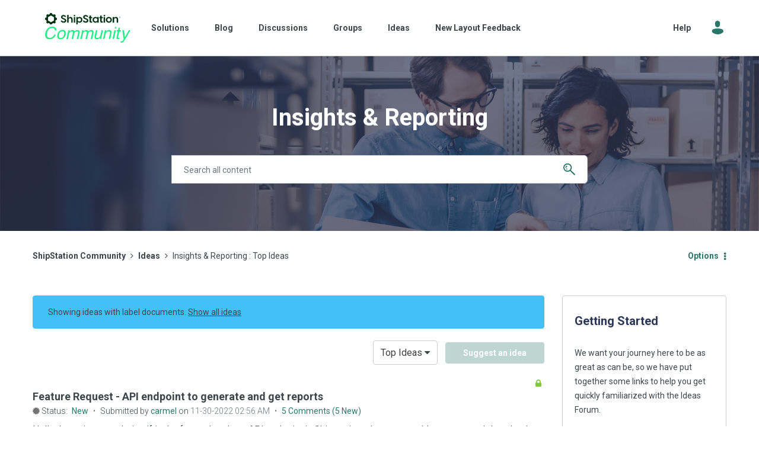

--- FILE ---
content_type: text/javascript;charset=UTF-8
request_url: https://community.shipstation.com/t5/scripts/71FF622C7C9501ECFF4479987CDBB49F/lia-scripts-body-min.js
body_size: 16637
content:

if(jQuery.isLithium!==true){jQuery=LITHIUM.jQuery;}
;(function($LITH){LITHIUM.InformationBox=function(params){var component=$LITH(params.componentSelector);var $doc=$LITH(document);if(params.faceLinkUrl){component.click(function(){window.location.href=params.faceLinkUrl;});}
if(params.closeLinkSelector){var closeLink=$LITH(params.closeLinkSelector);if(closeLink.exists()){closeLink.click(function(){component.remove();return false;});}}
if($doc.data('li-information-box-hide-init')===undefined){$doc.data('li-information-box-hide-init',true);$doc.on(params.updateFeedbackEvent,function(event){$LITH(params.feedbackSelector).hide();});}};})(LITHIUM.jQuery);
;(function($LITH){LITHIUM.AjaxFeedback=function(feedbackSelector,hideFeedbackEvent,persistSelector){if(LITHIUM.AjaxFeedback.init!==true){LITHIUM.AjaxFeedback.init=true;$LITH(document).on(hideFeedbackEvent,function(){$LITH(feedbackSelector).not(persistSelector).children().hide();});}}})(LITHIUM.jQuery);
;(function(window,document,$){var isInputSupported='placeholder'in document.createElement('input'),isTextareaSupported='placeholder'in document.createElement('textarea'),prototype=$.fn,valHooks=$.valHooks,hooks,placeholder;if(isInputSupported&&isTextareaSupported){placeholder=prototype.placeholder=function(){return this;};placeholder.input=placeholder.textarea=true;}else{placeholder=prototype.placeholder=function(){var $this=this;$this.filter((isInputSupported?'textarea':':input')+'[placeholder]').not('.placeholder').bind({'focus.placeholder':clearPlaceholder,'blur.placeholder':setPlaceholder}).data('placeholder-enabled',true).trigger('blur.placeholder');return $this;};placeholder.input=isInputSupported;placeholder.textarea=isTextareaSupported;hooks={'get':function(element){var $element=$(element);return $element.data('placeholder-enabled')&&$element.hasClass('placeholder')?'':element.value;},'set':function(element,value){var $element=$(element);if(!$element.data('placeholder-enabled')){return element.value=value;}
if(value==''){element.value=value;if(element!=document.activeElement){setPlaceholder.call(element);}}else if($element.hasClass('placeholder')){clearPlaceholder.call(element,true,value)||(element.value=value);}else{element.value=value;}
return $element;}};isInputSupported||(valHooks.input=hooks);isTextareaSupported||(valHooks.textarea=hooks);$(function(){$(document).delegate('form','submit.placeholder',function(){var $inputs=$('.placeholder',this).each(clearPlaceholder);setTimeout(function(){$inputs.each(setPlaceholder);},10);});});$(window).bind('beforeunload.placeholder',function(){$('.placeholder').each(function(){this.value='';});});}
function args(elem){var newAttrs={},rinlinejQuery=/^jQuery\d+$/;$.each(elem.attributes,function(i,attr){if(attr.specified&&!rinlinejQuery.test(attr.name)){newAttrs[attr.name]=attr.value;}});return newAttrs;}
function clearPlaceholder(event,value){var input=this,$input=$(input);if(input.value==$input.attr('placeholder')&&$input.hasClass('placeholder')){if($input.data('placeholder-password')){$input=$input.hide().next().show().attr('id',$input.removeAttr('id').data('placeholder-id'));if(event===true){return $input[0].value=value;}
$input.focus();}else{input.value='';$input.removeClass('placeholder');input==document.activeElement&&input.select();}}}
function setPlaceholder(){var $replacement,input=this,$input=$(input),$origInput=$input,id=this.id;if(input.value==''){if(input.type=='password'){if(!$input.data('placeholder-textinput')){try{$replacement=$input.clone().attr({'type':'text'});}catch(e){$replacement=$('<input>').attr($.extend(args(this),{'type':'text'}));}
$replacement.removeAttr('name').data({'placeholder-password':true,'placeholder-id':id}).bind('focus.placeholder',clearPlaceholder);$input.data({'placeholder-textinput':$replacement,'placeholder-id':id}).before($replacement);}
$input=$input.removeAttr('id').hide().prev().attr('id',id).show();}
$input.addClass('placeholder');$input[0].value=$input.attr('placeholder');}else{$input.removeClass('placeholder');}}}(this,document,jQuery));
;(function($){LITHIUM.Placeholder=function(){$("input, textarea").placeholder();};})(LITHIUM.jQuery);
;(function($){$.fn.extend({autocomplete:function(urlOrData,options){var isUrl=typeof urlOrData=="string";options=$.extend({},$.Autocompleter.defaults,{url:isUrl?urlOrData:null,data:isUrl?null:urlOrData,delay:isUrl?$.Autocompleter.defaults.delay:10},options);options.highlight=options.highlight||function(value){return value;};options.formatMatch=options.formatMatch||options.formatItem;return this.each(function(){new $.Autocompleter(this,options);});},autocompleteResult:function(handler){return this.bind("autocompleteResult",handler);},autocompleteReceiveData:function(handler){return this.bind("autocompleteReceiveData",handler);},autocompleteSearch:function(handler){return this.trigger("autocompleteSearch",[handler]);},autocompleteFlushCache:function(){return this.trigger("autocompleteFlushCache");},autcompleteSetOptions:function(options){return this.trigger("autcompleteSetOptions",[options]);},autocompleteRemove:function(){return this.trigger("autocompleteRemove");},autocompleteDisable:function(){return this.trigger("autocompleteDisable");},autocompleteEnable:function(){return this.trigger("autocompleteEnable");},autocompleteChange:function(){return this.trigger("autocompleteChange");},autocompleteClose:function(){return this.trigger("autocompleteClose");}});$.Autocompleter=function(input,options){var useWrapper=(typeof options.wrapperId!="undefined");var wrapper="";if(useWrapper){wrapper=$(input).parent().find('.'+options.wrapperContainerId);}
var KEY={UP:38,DOWN:40,DEL:46,TAB:9,RETURN:13,ESC:27,COMMA:188,PAGEUP:33,PAGEDOWN:34,BACKSPACE:8};var $input=$(input).attr("autocomplete","off").addClass(options.inputClass);var timeout;var previousValue="";var cache=$.Autocompleter.Cache(options);var hasFocus=0;var lastKeyPressCode;var config={mouseDownOnSelect:false,whichMouse:null};var select=$.Autocompleter.Select(options,input,selectCurrent,config);var enabled=!options.disabled;select.init();var blockSubmit;$.browser.opera&&$(input.form).bind("submit.autocomplete",function(){if(blockSubmit){blockSubmit=false;return false;}});$input.bind(($.browser.opera?"keypress":"keydown")+".autocomplete",function(event){hasFocus=1;lastKeyPressCode=event.keyCode;switch(event.keyCode){case KEY.UP:event.preventDefault();if(select.visible()){select.prev();}else{onChange(0,true);}
break;case KEY.DOWN:event.preventDefault();if(select.visible()){select.next();}else{onChange(0,true);}
break;case KEY.PAGEUP:event.preventDefault();if(select.visible()){select.pageUp();}else{onChange(0,true);}
break;case KEY.PAGEDOWN:event.preventDefault();if(select.visible()){select.pageDown();}else{onChange(0,true);}
break;case options.multiple&&$.trim(options.multipleSeparator)==","&&KEY.COMMA:case KEY.TAB:case KEY.RETURN:if(selectCurrent()){event.preventDefault();event.stopImmediatePropagation();blockSubmit=true;return false;}
break;case KEY.ESC:select.hide();if(useWrapper){wrapper.hide();}
break;default:clearTimeout(timeout);timeout=setTimeout(onChange,options.delay);break;}}).focus(function(event,internal){if(!options.triggerTextLength){hasFocus++;var fromInternal=internal?internal:false;if(select.useHeader()&&!fromInternal&&enabled===true){setTimeout(function(){if(hasFocus==1){if(useWrapper){wrapper.show();}
select.show();}},10);}}}).keyup(function(event,internal){if(options.triggerTextLength){var fromInternal=internal?internal:false;if(select.useHeader()&&!fromInternal&&enabled===true){setTimeout(function(){if($input.val().length>options.triggerTextLength){if(useWrapper){wrapper.show();}
select.show();}else{var textLength=$input.val().length;if(textLength==options.triggerTextLength){select.reset();if(useWrapper){wrapper.show();}
select.show();}else if(textLength>options.triggerTextLength){if(useWrapper){wrapper.show();}
select.show();}else{hideResults();}};},10);}}}).blur(function(){hasFocus=0;if(!config.mouseDownOnSelect){hideResults();}
if(config.whichMouse!==1){hideResults();}}).click(function(){if(hasFocus++>1&&!select.visible()){onChange(0,true);}}).bind("autocompleteSearch",function(){var fn=(arguments.length>1)?arguments[1]:null;function findValueCallback(q,data){var result;if(data&&data.length){for(var i=0;i<data.length;i++){if(data[i].result.toLowerCase()==q.toLowerCase()){result=data[i];break;}}}
if(typeof fn=="function"){fn(result)}else{$input.trigger("autocompleteResult",result&&[result.data,result.value])};}
$.each(trimWords($input.val()),function(i,value){request(value,findValueCallback,findValueCallback);});}).bind("autocompleteFlushCache",function(){cache.flush();select.reset();}).bind("autcompleteSetOptions",function(){$.extend(options,arguments[1]);if("data"in arguments[1])
cache.populate();}).bind("autocompleteRemove",function(){select.unbind();$input.unbind();$(input.form).unbind(".autocomplete");}).bind("autocompleteDisable",function(){enabled=false;}).bind("autocompleteEnable",function(){enabled=true;}).bind("autocompleteChange",function(){onChange(0,true);}).bind("autocompleteClose",function(){hideResultsNow(true);})
function selectCurrent(cursorAt){var selected=select.selected();if(!selected)
return false;var v=selected.result;previousValue=v;if(options.multiple){var words=trimWords($input.val());if(words.length>1){var seperator=options.multipleSeparator.length;var cursorAt=cursorAt||$(input).selection().start;var wordAt,progress=0;$.each(words,function(i,word){progress+=word.length+1;if(cursorAt<=progress){wordAt=i;return false;}
progress+=seperator;});words[wordAt]=v;v=words.join(options.multipleSeparator+" ");}
v+=options.multipleSeparator+" ";}
if(options.updateInputOnSelect!==false){$input.val(v);}
hideResultsNow();$input.trigger("autocompleteResult",[selected.data,selected.value]);return true;}
function onChange(crap,skipPrevCheck){if(lastKeyPressCode==KEY.DEL||enabled===false){select.hide();if(useWrapper){wrapper.hide();}
return;}
var currentValue=$input.val();if(!skipPrevCheck&&currentValue==previousValue)
return;var trimValue=$.trim(currentValue);var lastChar=currentValue.charAt(currentValue.length-1);if(lastChar!=" "){var modifyCurrentValue=$.trim(currentValue.replace(/[^\w\s]|_/g," ").replace(/\s+/g," "));var currentValueArr=modifyCurrentValue.split(" ");if(currentValueArr.length>1){var prefixString=currentValueArr[currentValueArr.length-1];if(prefixString.length<options.prefixTriggerTextLength){var charPos=currentValue.lastIndexOf(prefixString);currentValue=currentValue.substring(0,charPos);}}else{if(trimValue.length<options.prefixTriggerTextLength){currentValue=currentValue+" ";}}}
currentValue=currentValue.trimLeft();previousValue=currentValue;currentValue=lastWord(currentValue);if(currentValue.length>=options.minChars){startLoading();if(!options.matchCase){currentValue=currentValue.toLowerCase();}
request(currentValue,receiveData,hideResultsNow);}else{stopLoading();if(select.useHeader()){select.reset();}else{select.hide();if(useWrapper){wrapper.hide();}}}};function trimWords(value){if(!value)
return[""];if(!options.multiple)
return[$.trim(value)];return $.map(value.split(options.multipleSeparator),function(word){return $.trim(value).length?$.trim(word):null;});}
function lastWord(value){if(!options.multiple)
return value;var words=trimWords(value);if(words.length==1)
return words[0];var cursorAt=$(input).selection().start;if(cursorAt==value.length){words=trimWords(value)}else{words=trimWords(value.replace(value.substring(cursorAt),""));}
return words[words.length-1];}
function autoFill(q,sValue){if(options.autoFill&&(lastWord($input.val()).toLowerCase()==q.toLowerCase())&&lastKeyPressCode!=KEY.BACKSPACE){$input.val($input.val()+sValue.substring(lastWord(previousValue).length));$(input).selection(previousValue.length,previousValue.length+sValue.length);}};function hideResults(){clearTimeout(timeout);timeout=setTimeout(hideResultsNow,200);};function hideResultsNow(force){if($input.is(":focus")&&force!==true){clearTimeout(timeout);return;}
if($(document.activeElement).parents(".lia-autocomplete-container").hasClass("lia-autocomplete-container")){$(document.activeElement).blur(function(){hideResults();});return;}
var wasVisible=select.visible();select.hide();if(useWrapper){wrapper.hide();}
clearTimeout(timeout);stopLoading();if(options.mustMatch){$input.autocompleteSearch(function(result){if(!result){if(options.multiple){var words=trimWords($input.val()).slice(0,-1);$input.val(words.join(options.multipleSeparator)+(words.length?options.multipleSeparator:""));}
else{$input.val("");$input.trigger("autocompleteResult",null);}}});}};function receiveData(q,parsedDataAndXHR){var data=parsedDataAndXHR.parsedData;var jqXHR=parsedDataAndXHR.jqXHR;if(data&&data.length){select.display(data,q);stopLoading();autoFill(q,data[0].value);if(hasFocus){if(useWrapper){wrapper.show();}
select.show();}else{hideResultsNow();}}else if(options.emptyText!==false){select.emptyList();select.setEmptyText();}else{hideResultsNow();}
$input.trigger("autocompleteReceiveData",[data,jqXHR]);};function request(term,success,failure){if(!options.matchCase)
term=term.toLowerCase();var parsedDataAndXHR=cache.load(term);if(parsedDataAndXHR&&parsedDataAndXHR.parsedData&&parsedDataAndXHR.parsedData.length){success(term,parsedDataAndXHR);}else if((typeof options.url=="string")&&(options.url.length>0)){var extraParams={timestamp:+new Date()};$.each(options.extraParams,function(key,param){extraParams[key]=typeof param=="function"?param():param;});$.ajax({mode:"abort",port:"autocomplete"+input.name,dataType:options.dataType,url:options.url,data:$.extend({q:lastWord(term),limit:options.max},extraParams),beforeSend:function(data){$input.trigger("autocompleteSearchServer",data);},success:function(data,textStatus,jqXHR){var parsedData=options.parse&&options.parse(data)||parse(data);var parsedDataAndXHR={jqXHR:jqXHR,parsedData:parsedData}
cache.add(term,parsedDataAndXHR);success(term,parsedDataAndXHR);}});}else{select.emptyList();failure(term);}};function parse(data){var parsed=[];var rows=data.split("\n");for(var i=0;i<rows.length;i++){var row=$.trim(rows[i]);if(row){row=row.split("|");parsed[parsed.length]={data:row,value:row[0],result:options.formatResult&&options.formatResult(row,row[0])||row[0]};}}
return parsed;};function stopLoading(){$(input).removeClass(options.loadingClass);select.stopLoading();};function startLoading(){$(input).addClass(options.loadingClass);select.startLoading();}};$.Autocompleter.defaults={inputClass:"ac_input",resultsClass:"ac_results",hasResultsClass:"ac_has_results",emptyResultClass:"ac_empty_result",inputHasResultsClass:"ac_input__has_results",inputEmptyResultClass:"ac_input_empty_result",loadingClass:"ac_loading",activeClass:"ac_over",oddRowClass:"ac_odd",evenRowClass:"ac_event",headerClass:"ac_header",footerClass:"ac_footer",listWrapperClass:"ac_content",minChars:1,delay:400,matchCase:false,matchSubset:true,matchContains:false,cacheLength:10,max:1000,mustMatch:false,extraParams:{},selectFirst:true,formatItem:function(row){return row[0];},formatMatch:null,autoFill:false,width:0,multiple:false,multipleSeparator:", ",highlight:function(value,term){return value.replace(new RegExp("(?![^&;]+;)(?!<[^<>]*)("+term.replace(/([\^\$\(\)\[\]\{\}\*\.\+\?\|\\])/gi,"\\$1")+")(?![^<>]*>)(?![^&;]+;)","gi"),"<strong>$1</strong>");},scroll:true,scrollHeight:300,defaultText:false,loadingText:false,successText:false,emptyText:false,footerContent:false,updateInputOnSelect:true};$.Autocompleter.Cache=function(options){var data={};var length=0;function matchSubset(s,sub){if(!options.matchCase)
s=s.toLowerCase();var i=s.indexOf(sub);if(options.matchContains=="word"){i=s.toLowerCase().autocompleteSearch("\\b"+sub.toLowerCase());}
if(i==-1)return false;return i==0||options.matchContains;};function add(q,value){if(options.cacheLength>0){if(length>options.cacheLength){flush();}
if(!data[q]){length++;}
data[q]=value;}}
function populate(){if(!options.data)return false;var stMatchSets={},nullData=0;if(!options.url)options.cacheLength=1;stMatchSets[""]=[];for(var i=0,ol=options.data.length;i<ol;i++){var rawValue=options.data[i];rawValue=(typeof rawValue=="string")?[rawValue]:rawValue;var value=options.formatMatch(rawValue,i+1,options.data.length);if(value===false)
continue;var firstChar=value.charAt(0).toLowerCase();if(!stMatchSets[firstChar])
stMatchSets[firstChar]=[];var row={value:value,data:rawValue,result:options.formatResult&&options.formatResult(rawValue)||value};stMatchSets[firstChar].push(row);if(nullData++<options.max){stMatchSets[""].push(row);}};$.each(stMatchSets,function(i,value){options.cacheLength++;add(i,value);});}
setTimeout(populate,25);function flush(){data={};length=0;}
return{flush:flush,add:add,populate:populate,load:function(q){if(!options.cacheLength||!length)
return null;if(!options.url&&options.matchContains){var csub=[];for(var k in data){if(k.length>0){var c=data[k];$.each(c,function(i,x){if(matchSubset(x.value,q)){csub.push(x);}});}}
return csub;}else
if(data[q]){return data[q];}else
if(options.matchSubset){for(var i=q.length-1;i>=options.minChars;i--){var c=data[q.substr(0,i)];if(c){var csub=[];$.each(c,function(i,x){if(matchSubset(x.value,q)){csub[csub.length]=x;}});return csub;}}}
return null;}};};$.Autocompleter.Select=function(options,input,select,config){var listItems,active=-1,data,term="",needsInit=true,element,header,footer,list,currentCursorAt;var useWrapper=(typeof options.wrapperId!="undefined");var wrapper="";if(useWrapper){wrapper=$(input).parent().find('.'+options.wrapperContainerId);}
function init(){if(!needsInit)
return;element=$("<div/>").hide();if(useWrapper){$('#'+options.wrapperId).addClass(options.resultsClass).css("position","absolute")
element.insertAfter($('#'+options.wrapperId));}else{element.insertAfter(input).addClass(options.resultsClass).css("position","absolute");}
if(useHeader()){header=$("<div/>").addClass(options.headerClass).html(options.defaultText).appendTo(element);}
list=$("<ul/>").appendTo(element).mouseover(function(event){if(target(event).nodeName&&target(event).nodeName.toUpperCase()=='LI'){active=$("li",list).removeClass(options.activeClass).index(target(event));$(target(event)).addClass(options.activeClass);}}).click(function(event){if($(target(event)).hasClass('lia-autocomplete-no-event-item')){$(input).trigger("focus",true);return true;}
$(target(event)).addClass(options.activeClass);select(currentCursorAt);$(input).trigger("focus",true);$(input).val($(input).val());return false;}).mousedown(function(e){if($(target(event)).hasClass('lia-autocomplete-no-event-item')){return true;}
currentCursorAt=$(input).selection().start;config.mouseDownOnSelect=true;config.whichMouse=e.which;}).mouseup(function(){if($(target(event)).hasClass('lia-autocomplete-no-event-item')){return true;}
config.mouseDownOnSelect=false;});if(options.footerContent!==false){footer=$("<div/>").addClass(options.footerClass).appendTo(element);$.each(options.footerContent,function(i,footerContent){footer.append(footerContent.content)
eval(footerContent.scripts);});}
if(options.width>0)
element.css("width",options.width);needsInit=false;$(list).wrap($("<div>").addClass(options.listWrapperClass));}
function target(event){var element=event.target;while(element&&element.tagName!="LI")
element=element.parentNode;if(!element)
return[];return element;}
function moveSelect(step){listItems.slice(active,active+1).removeClass(options.activeClass);movePosition(step);var activeItem=listItems.slice(active,active+1).addClass(options.activeClass);if(options.scroll){var offset=0;listItems.slice(0,active).each(function(){offset+=this.offsetHeight;});if((offset+activeItem[0].offsetHeight+activeItem[0].offsetHeight-list.scrollTop())>list[0].clientHeight){list.scrollTop(offset+activeItem[0].offsetHeight+activeItem[0].offsetHeight-list.innerHeight());}else if(offset-activeItem[0].offsetHeight<list.scrollTop()){list.scrollTop(offset-activeItem[0].offsetHeight);}}};function movePosition(step){active+=step;if(active<0){active=listItems.size()-1;}else if(active>=listItems.size()){active=0;}}
function limitNumberOfItems(available){return options.max&&options.max<available?options.max:available;}
function fillList(){list.empty();var max=limitNumberOfItems(data.length);for(var i=0;i<max;i++){if(!data[i])
continue;var formatted=options.formatItem(data[i].data,i+1,max,data[i].value,term);if(formatted===false)
continue;var li=$("<li/>").html(options.highlight(formatted,term)).addClass(i%2==0?options.evenRowClass:options.oddRowClass).addClass(data[i].value.cssClass).appendTo(list)[0];$.data(li,"ac_data",data[i]);}
listItems=list.children(":not(li.lia-autocomplete-no-event-item)");active=-1;if(options.selectFirst){listItems.slice(0,1).addClass(options.activeClass);active=0;}
if($.fn.bgiframe)
list.bgiframe();}
function useHeader(){return options.defaultText!==false||options.loadingText!==false;}
return{init:function(){init();},display:function(d,q){data=d;term=q;options.fillList?options.fillList(data):fillList();},next:function(){moveSelect(1);},prev:function(){moveSelect(-1);},pageUp:function(){if(active!=0&&active-8<0){moveSelect(-active);}else{moveSelect(-8);}},pageDown:function(){if(active!=listItems.size()-1&&active+8>listItems.size()){moveSelect(listItems.size()-1-active);}else{moveSelect(8);}},hide:function(){element&&element.hide();if(useWrapper){wrapper.hide();}
listItems&&listItems.removeClass(options.activeClass);active=-1;element.removeClass(options.hasResultsClass);element.removeClass(options.emptyResultClass);$(input).removeClass(options.inputHasResultsClass);$(input).removeClass(options.inputEmptyResultClass);},visible:function(){var hasHeaderAndItems=true;if(useHeader()){hasHeaderAndItems=(typeof listItems!="undefined");}
return element&&element.is(":visible")&&hasHeaderAndItems;},current:function(){return this.visible()&&(listItems.filter("."+options.activeClass)[0]||options.selectFirst&&listItems[0]);},show:function(){var offset=(element.offsetParent().size()==0)?$(input).offset():$(input).position();if(useWrapper){wrapper.show();}
element.css({width:typeof options.width=="string"||options.width>0?options.width:$(input).outerWidth(),top:offset.top+input.offsetHeight,left:offset.left}).show();if($(input).val().length>0){if(list.find("li").size()>0){element.addClass(options.hasResultsClass);element.removeClass(options.emptyResultClass);$(input).addClass(options.inputHasResultsClass);$(input).removeClass(options.inputEmptyResultClass);}else{element.removeClass(options.hasResultsClass);element.addClass(options.emptyResultClass);$(input).removeClass(options.inputHasResultsClass);$(input).addClass(options.inputEmptyResultClass);listItems=list.find("li");}}
if(options.scroll){list.css({maxHeight:options.scrollHeight,overflow:'auto'});if($.browser.msie&&typeof document.body.style.maxHeight==="undefined"){var listHeight=0;listItems.each(function(){listHeight+=this.offsetHeight;});var scrollbarsVisible=listHeight>options.scrollHeight;list.css('height',scrollbarsVisible?options.scrollHeight:listHeight);if(!scrollbarsVisible){listItems.width(list.width()-parseInt(listItems.css("padding-left"))-parseInt(listItems.css("padding-right")));}}}},selected:function(){var selected=listItems&&listItems.filter("."+options.activeClass).removeClass(options.activeClass);return selected&&selected.length&&$.data(selected[0],"ac_data");},emptyList:function(){element.removeClass(options.hasResultsClass);element.addClass(options.emptyResultClass);$(input).removeClass(options.inputHasResultsClass);$(input).addClass(options.inputEmptyResultClass);list&&list.empty();listItems=list.find("li");},unbind:function(){element&&element.remove();},useHeader:function(){return useHeader();},startLoading:function(){if(options.loadingText!==false){header.html(options.loadingText);}},stopLoading:function(){if(listItems){if(options.successText!==false&&listItems.length>0){header.html(options.successText);}else if(options.defualtText!==false&&listItems.length==0){header.html(options.defualtText);}}},setEmptyText:function(){header.html(options.emptyText);},reset:function(){if(list){list.empty();}
element.removeClass(options.hasResultsClass);element.removeClass(options.emptyResultClass);$(input).removeClass(options.inputHasResultsClass);$(input).removeClass(options.inputEmptyResultClass);header.html(options.defaultText);}};};$.fn.selection=function(start,end){if(start!==undefined){return this.each(function(){if(this.createTextRange){var selRange=this.createTextRange();if(end===undefined||start==end){selRange.move("character",start);selRange.select();}else{selRange.collapse(true);selRange.moveStart("character",start);selRange.moveEnd("character",end);selRange.select();}}else if(this.setSelectionRange){this.setSelectionRange(start,end);}else if(this.selectionStart){this.selectionStart=start;this.selectionEnd=end;}});}
var field=this[0];if(field.selectionStart!==undefined){return{start:field.selectionStart,end:field.selectionEnd}}else if(field.createTextRange){var range=document.selection.createRange(),orig=field.value,teststring="<->",textLength=range.text.length;range.text=teststring;var caretAt=field.value.indexOf(teststring);field.value=orig;this.selection(caretAt,caretAt+textLength);return{start:caretAt,end:caretAt+textLength}}};})(jQuery);
;(function($){LITHIUM.AutoComplete=function(params){$.extend($.Autocompleter.defaults,{inputClass:"lia-autocomplete-input",resultsClass:params.options.defaultText?"lia-autocomplete-container":"lia-autocomplete",hasResultsClass:"lia-autocomplete-has-results",emptyResultClass:"lia-autocomplete-empty-result",inputHasResultsClass:"lia-autocomplete-input-has-results",inputEmptyResultClass:"lia-autocomplete-input-empty-result",loadingClass:"lia-autocomplete-input-loading",activeClass:"selected",oddRowClass:"lia-autocomplete-list-odd-row",evenRowClass:"lia-autocomplete-list-even-row",headerClass:"lia-autocomplete-header",footerClass:"lia-autocomplete-footer",listWrapperClass:"lia-autocomplete-content",scroll:true,selectFirst:false,highlight:false,matchSubset:false});$.extend(params.options,{parse:function(data){return $.type(data)==='string'?$.evalJSON(data):data;}})
var inputField=$(params.inputSelector);if(!inputField.attr("id")){inputField.attr("id","lia-autocomplete-"+Math.random().toString(36).substr(2,9));}
var listboxId=inputField.attr("id")+"-listbox";inputField.attr("aria-autocomplete","both");inputField.attr("role","combobox");inputField.attr("aria-haspopup","listbox");inputField.attr("aria-expanded","false");inputField.attr("aria-controls",listboxId);inputField.attr("aria-owns",listboxId);inputField.autocomplete(params.url,params.options);var lastInputValue=inputField.val();inputField.on("input.autocomplete",function(){var currentValue=$(this).val();if(lastInputValue.length===0&&currentValue.length>0){var self=this;var cursorPos=this.selectionStart;setTimeout(function(){if(document.activeElement===self){self.blur();setTimeout(function(){self.focus();if(self.setSelectionRange&&cursorPos!==null){self.setSelectionRange(cursorPos,cursorPos);}},10);}},10);}
lastInputValue=currentValue;});function updateAriaExpanded(){var resultsClass=params.options.resultsClass||$.Autocompleter.defaults.resultsClass;var $results=inputField.next("."+resultsClass);if($results.length===0){$results=inputField.siblings("."+resultsClass);}
if($results.length>0){var isVisible=$results.is(":visible")&&$results.css("display")!=="none";inputField.attr("aria-expanded",isVisible?"true":"false");if(!isVisible){inputField.removeAttr("aria-activedescendant");}}}
var resultsClass=params.options.resultsClass||$.Autocompleter.defaults.resultsClass;var observer=new MutationObserver(function(mutations){mutations.forEach(function(mutation){if(mutation.type==='attributes'&&(mutation.attributeName==='style'||mutation.attributeName==='class')){updateAriaExpanded();}});});setTimeout(function(){var $results=inputField.next("."+resultsClass);if($results.length===0){$results=inputField.siblings("."+resultsClass);}
if($results.length>0){observer.observe($results[0],{attributes:true,attributeFilter:['style','class']});}},100);inputField.on("focus.autocomplete",function(){setTimeout(updateAriaExpanded,100);});function renderResults(items){var resultsClass=params.options.resultsClass||$.Autocompleter.defaults.resultsClass;var $results=inputField.next("."+resultsClass);if($results.length===0){$results=inputField.siblings("."+resultsClass);}
if($results.length===0){inputField.attr("aria-expanded","false");inputField.removeAttr("aria-activedescendant");return;}
$results.find("li").each(function(){$(this).removeAttr("role");$(this).removeAttr("id");$(this).removeAttr("aria-selected");$(this).removeAttr("aria-hidden");});var $ul=$results.find("ul").first();if($ul.length>0){$ul.attr("role","listbox");$ul.attr("id",listboxId);}else{$results.attr("role","listbox");$results.attr("id",listboxId);}
var isVisible=$results.is(":visible")&&$results.css("display")!=="none";inputField.attr("aria-expanded",isVisible?"true":"false");if(!isVisible){inputField.removeAttr("aria-activedescendant");return;}
var optionIndex=0;$results.find("li").each(function(){if($(this).hasClass("lia-autocomplete-no-event-item")){$(this).attr("aria-hidden","true");$(this).removeAttr("role");return;}
var optionId=listboxId+"-option-"+optionIndex;$(this).attr("role","option");$(this).attr("id",optionId);$(this).attr("aria-selected","false");optionIndex++;});inputField.attr("aria-activedescendant","");}
function updateSelection(){var resultsClass=params.options.resultsClass||$.Autocompleter.defaults.resultsClass;var activeClass=$.Autocompleter.defaults.activeClass;var $results=inputField.next("."+resultsClass);if($results.length===0){$results=inputField.siblings("."+resultsClass);}
var hasActiveItem=false;$results.find("li[role='option']").each(function(){var isActive=$(this).hasClass(activeClass);$(this).attr("aria-selected",isActive?"true":"false");if(isActive){inputField.attr("aria-activedescendant",$(this).attr("id"));hasActiveItem=true;}});if(!hasActiveItem){inputField.removeAttr("aria-activedescendant");}}
inputField.on("keyup.autocomplete",function(event){if(event.which===38||event.which===40){setTimeout(function(){updateSelection();if(params.options.autocompleteInstructionsSelector){var activeClass=$.Autocompleter.defaults.activeClass;var resultsClass=params.options.resultsClass||$.Autocompleter.defaults.resultsClass;var $results=inputField.next("."+resultsClass);if($results.length===0){$results=inputField.siblings("."+resultsClass);}
var $activeOption=$results.find("."+activeClass+"[role='option']");if($activeOption.length>0){var optionText=$activeOption.text().trim();$instructionTextElement.text(optionText);}}},50);}});var $instructionTextElement=$(params.options.autocompleteInstructionsSelector);$instructionTextElement.attr("aria-live","polite");$instructionTextElement.attr("aria-atomic","true");inputField.bind(($.browser.opera?"keypress":"keydown")+".autocomplete",function(event){$(inputField).next().css("visibility","visible");if(event.which==13){$(this).trigger("autocompleteResultEnter",event);}
if(params.options.autocompleteInstructionsSelector&&(event.which==40||event.which==38)){$(params.options.autocompleteInstructionsSelector).text($("."+$.Autocompleter.defaults.activeClass).text().trim());}
if(event.keyCode==27){$(inputField).next().css("visibility","hidden");inputField.attr("aria-expanded","false");inputField.removeAttr("aria-activedescendant");}});inputField.on("blur.autocomplete",function(){setTimeout(function(){var resultsClass=params.options.resultsClass||$.Autocompleter.defaults.resultsClass;var $results=inputField.next("."+resultsClass);if($results.length===0){$results=inputField.siblings("."+resultsClass);}
if($results.length>0&&!$results.is(":visible")){inputField.attr("aria-expanded","false");inputField.removeAttr("aria-activedescendant");}},200);});inputField.autocompleteReceiveData(function(data){if(inputField.val().length>=params.options.triggerTextLength){var text=params.options.autosuggestionUnavailableInstructionText;if(data.memo&&data.memo[0]&&data.memo[0].length>0){var resultCount=(data.memo[0].length).toString();text=resultCount.concat(" ",params.options.autosuggestionAvailableInstructionText);}
$instructionTextElement.text(text);}
setTimeout(function(){renderResults(data.memo&&data.memo[0]?data.memo[0]:[]);var currentValue=inputField.val();inputField[0].blur();setTimeout(function(){inputField[0].focus();inputField.val(currentValue);if(inputField[0].setSelectionRange){var len=currentValue.length;inputField[0].setSelectionRange(len,len);}},10);},50);});inputField.autcompleteSetOptions({extraParams:params.context});if(params.redirectToItemLink===true){inputField.bind("autocompleteResult",function(event,row,data){window.open(data.url,'_blank');});}
$(document.body).on('LITHIUM:autocomplete:close',function(){inputField.autocompleteClose();});$(window).resize(function(){var autoCompleteHasResultsClass=$.Autocompleter.defaults.hasResultsClass;var $autoCompleteResultsElement=$("."+autoCompleteHasResultsClass);if($autoCompleteResultsElement&&$autoCompleteResultsElement.length>0){$autoCompleteResultsElement.removeClass(autoCompleteHasResultsClass);}});}})(LITHIUM.jQuery);
;(function($){LITHIUM.Link=function(params){var $doc=$(document);function handler(event){var $link=$(this);var token=$link.data('lia-action-token');if($link.data('lia-ajax')!==true&&token!==undefined){if(event.isPropagationStopped()===false&&event.isImmediatePropagationStopped()===false&&event.isDefaultPrevented()===false){event.stop();var $form=$('<form>',{method:'POST',action:$link.attr('href'),enctype:'multipart/form-data'});var $ticket=$('<input>',{type:'hidden',name:'lia-action-token',value:token});$form.append($ticket);$(document.body).append($form);$form.submit();$doc.trigger('click');}}}
if($doc.data('lia-link-action-handler')===undefined){$doc.data('lia-link-action-handler',true);$doc.on('click.link-action',params.linkSelector,handler);$.fn.on=$.wrap($.fn.on,function(proceed){var ret=proceed.apply(this,$.makeArray(arguments).slice(1));if(this.is(document)){$doc.off('click.link-action',params.linkSelector,handler);proceed.call(this,'click.link-action',params.linkSelector,handler);}
return ret;});}}})(LITHIUM.jQuery);

(function($){$.tools=$.tools||{version:'1.2.6'};$.tools.tooltip={conf:{effect:'toggle',fadeOutSpeed:"fast",predelay:0,delay:30,opacity:1,tip:0,fadeIE:false,position:['top','center'],offset:[0,0],relative:false,cancelDefault:true,events:{def:"mouseenter,mouseleave",input:"focus,blur",widget:"focus mouseenter,blur mouseleave",tooltip:"mouseenter,mouseleave"},layout:'<div/>',tipClass:'tooltip'},addEffect:function(name,loadFn,hideFn){effects[name]=[loadFn,hideFn];}};var effects={toggle:[function(done){var conf=this.getConf(),tip=this.getTip(),o=conf.opacity;if(o<1){tip.css({opacity:o});}
tip.show();done.call();},function(done){this.getTip().hide();done.call();}],fade:[function(done){var conf=this.getConf();if(!$.browser.msie||conf.fadeIE){this.getTip().fadeTo(conf.fadeInSpeed,conf.opacity,done);}
else{this.getTip().show();done();}},function(done){var conf=this.getConf();if(!$.browser.msie||conf.fadeIE){this.getTip().fadeOut(conf.fadeOutSpeed,done);}
else{this.getTip().hide();done();}}]};function getPosition(trigger,tip,conf){var top=conf.relative?trigger.position().top:trigger.offset().top,left=conf.relative?trigger.position().left:trigger.offset().left,pos=conf.position[0];top-=tip.outerHeight()-conf.offset[0];left+=trigger.outerWidth()+conf.offset[1];if(/iPad/i.test(navigator.userAgent)){top-=$(window).scrollTop();}
var height=tip.outerHeight()+trigger.outerHeight();if(pos=='center'){top+=height/2;}
if(pos=='bottom'){top+=height;}
pos=conf.position[1];var width=tip.outerWidth()+trigger.outerWidth();if(pos=='center'){left-=width/2;}
if(pos=='left'){left-=width;}
return{top:top,left:left};}
function Tooltip(trigger,conf){var self=this,fire=trigger.add(self),tip,timer=0,pretimer=0,title=trigger.attr("title"),tipAttr=trigger.attr("data-tooltip"),effect=effects[conf.effect],shown,isInput=trigger.is(":input"),isWidget=isInput&&trigger.is(":checkbox, :radio, select, :button, :submit"),type=trigger.attr("type"),evt=conf.events[type]||conf.events[isInput?(isWidget?'widget':'input'):'def'];if(!effect){throw"Nonexistent effect \""+conf.effect+"\"";}
evt=evt.split(/,\s*/);if(evt.length!=2){throw"Tooltip: bad events configuration for "+type;}
trigger.bind(evt[0],function(e){clearTimeout(timer);if(conf.predelay){pretimer=setTimeout(function(){self.show(e);},conf.predelay);}else{self.show(e);}}).bind(evt[1],function(e){clearTimeout(pretimer);if(conf.delay){timer=setTimeout(function(){self.hide(e);},conf.delay);}else{self.hide(e);}});if(title&&conf.cancelDefault){trigger.removeAttr("title");trigger.data("title",title);}
$.extend(self,{show:function(e){if(!tip){if(tipAttr){tip=$(tipAttr);}else if(conf.tip){tip=$(conf.tip).eq(0);}else if(title){tip=$(conf.layout).addClass(conf.tipClass).appendTo(document.body).hide().append(title);}else{tip=trigger.next();if(!tip.length){tip=trigger.parent().next();}}
if(!tip.length){throw"Cannot find tooltip for "+trigger;}}
if(self.isShown()){return self;}
tip.stop(true,true);var pos=getPosition(trigger,tip,conf);if(conf.tip){tip.html(trigger.data("title"));}
e=$.Event();e.type="onBeforeShow";fire.trigger(e,[pos]);if(e.isDefaultPrevented()){return self;}
pos=getPosition(trigger,tip,conf);tip.css({position:'absolute',top:pos.top,left:pos.left});shown=true;effect[0].call(self,function(){e.type="onShow";shown='full';fire.trigger(e);});var event=conf.events.tooltip.split(/,\s*/);if(!tip.data("__set")){tip.unbind(event[0]).bind(event[0],function(){clearTimeout(timer);clearTimeout(pretimer);});if(event[1]&&!trigger.is("input:not(:checkbox, :radio), textarea")){tip.unbind(event[1]).bind(event[1],function(e){if(e.relatedTarget!=trigger[0]){trigger.trigger(evt[1].split(" ")[0]);}});}
if(!conf.tip)tip.data("__set",true);}
return self;},hide:function(e){if(!tip||!self.isShown()){return self;}
e=$.Event();e.type="onBeforeHide";fire.trigger(e);if(e.isDefaultPrevented()){return;}
shown=false;effects[conf.effect][1].call(self,function(){e.type="onHide";fire.trigger(e);});return self;},isShown:function(fully){return fully?shown=='full':shown;},getConf:function(){return conf;},getTip:function(){return tip;},getTrigger:function(){return trigger;}});$.each("onHide,onBeforeShow,onShow,onBeforeHide".split(","),function(i,name){if($.isFunction(conf[name])){$(self).bind(name,conf[name]);}
self[name]=function(fn){if(fn){$(self).bind(name,fn);}
return self;};});}
$.fn.tooltip=function(conf){var api=this.data("tooltip");if(api){return api;}
conf=$.extend(true,{},$.tools.tooltip.conf,conf);if(typeof conf.position=='string'){conf.position=conf.position.split(/,?\s/);}
this.each(function(){api=new Tooltip($(this),conf);$(this).data("tooltip",api);});return conf.api?api:this;};})(jQuery);
;(function($){LITHIUM.Tooltip=function(params){var $tooltip=$(params.tooltipElementSelector);var tooltipId=$tooltip.attr('id');var $trigger=$(params.triggerSelector);var $arrow=$tooltip.find('.lia-tooltip-arrow');var interval;function isTriggerVisible(){return $trigger.is(':visible')&&($(params.triggerSelector+":hover").length>0||$trigger.is(document.activeElement));}
function hideTooltip(tip){if(tip&&tip.hasOwnProperty('hide')){tip.hide();}
$tooltip.hide();}
$trigger.tooltip({predelay:params.predelay,delay:params.delay,position:params.position,relative:false,tip:params.tooltipElementSelector,events:params.events,onBeforeShow:function(event,position){$trigger.attr({'aria-describedby':tooltipId,'aria-controls':tooltipId});if(position.left<10){$tooltip.css('width',$trigger.offset().left);$tooltip.addClass('lia-overflow-width');}
if(LITHIUM.Tooltip.currentTip){LITHIUM.Tooltip.currentTip.hide();}
LITHIUM.Tooltip.currentTip=$trigger.data('tooltip');},onShow:function(event){var tip=$trigger.data('tooltip');var $target=$(event.target);if($tooltip.offset().left<10){$tooltip.addClass('lia-overflow lia-overflow-left');}
if($tooltip.offset().right<10){$tooltip.addClass('lia-overflow lia-overflow-right');}
if($arrow.length){$arrow.css({'left':($target.offset().left-$tooltip.offset().left)+5,'right':'auto'});}
if(params.hideOnLeave){if(!isTriggerVisible()){hideTooltip(tip);}else{interval=setInterval(function(){if(!isTriggerVisible()){hideTooltip(tip);clearInterval(interval);}},100);}}},onHide:function(event){$tooltip.css('width','');$tooltip.removeClass('lia-overflow lia-overflow-left lia-overflow-right lia-overflow-width');LITHIUM.Tooltip.currentTip=false;clearInterval(interval);}});if($trigger.get(0)!==null&&$trigger.get(0)!==undefined&&$trigger.get(0).nodeName.toLowerCase()==="a"){if(params.enableOnClickForTrigger===false){$trigger.click(function(event){return false;});}}
$tooltip.hide();if(LITHIUM.Loader.isLoaded()===true){$tooltip.appendTo(params.bodySelector);}else{LITHIUM.Loader.onLoad(function(){$tooltip.appendTo(params.bodySelector);});}};})(LITHIUM.jQuery);
;(function($){LITHIUM.HelpIcon=function(params){var imageElement=$(params.selectors.helpIconSelector);if(imageElement!==undefined){imageElement.removeAttr('role');imageElement.attr('aria-hidden','true');}};})(LITHIUM.jQuery);
;(function($LITH){LITHIUM.SearchAutoCompleteToggle=function(params){var container=$LITH(params.containerSelector);var inputs=container.find(params.autoCompleteSelector);container.bind(params.enableAutocompleteSuccessEvent,function(){container.find(params.enableAutoCompleteSelector).hide();container.find(params.disableAutoCompleteSelector).show();inputs.autocompleteEnable();inputs.not(":hidden").focus();});container.bind(params.disableAutocompleteSuccessEvent,function(){container.find(params.disableAutoCompleteSelector).hide();container.find(params.enableAutoCompleteSelector).show();inputs.autocompleteDisable();});}})(LITHIUM.jQuery);
;(function($LITH){LITHIUM.SearchForm=function(params){var form=$LITH(params.formSelector);var selectElements=form.find(params.selectSelector);var buttonElements=form.find(params.buttonSelector);var activeInput=form.find(params.inputSelector);var clearSearchButton;if(params.useClearSearchButton){clearSearchButton=form.find(params.clearSearchButtonSelector);var clearSearchText=function(){activeInput.val("");activeInput.focus();if(params.useAutoComplete===true){activeInput.autocompleteFlushCache();activeInput.autocompleteChange();}
clearSearchButton.addClass("lia-js-hidden");};clearSearchButton.click(clearSearchText);clearSearchButton.keydown(function(event){var keycode=(event.keyCode?event.keyCode:event.which);if(keycode=='13'||keycode=='32'){clearSearchText();}
event.preventDefault();event.stopPropagation();});form.find(".search-input").on("input",function(){if(activeInput.val()==""){clearSearchButton.addClass("lia-js-hidden");}else{clearSearchButton.removeClass("lia-js-hidden");}});}
var isSearching=false;var isFormSubmit=false;var liaBodyElement=$LITH('.lia-body');if(liaBodyElement.data("selectedSearchFilterType")!==undefined&&liaBodyElement.data("selectedSearchFilterType").length>0){$LITH(":"+liaBodyElement.data("selectedSearchFilterType")).filter(function(){return this.value===liaBodyElement.data("selectedSearchFilterValue");}).focus();}
var updateAutoCompleteContext=function(context){if(params.useAutoComplete===true){activeInput.autcompleteSetOptions({extraParams:{searchContext:context}});}};selectElements.change(function(){var currentOptionValue=selectElements.val();if(params.nodesModel.hasOwnProperty(currentOptionValue)){var selectedItem=params.nodesModel[currentOptionValue];buttonElements.attr("title",selectedItem.title);activeInput.hide();var previousInput=activeInput;activeInput=form.find(selectedItem.inputSelector).val(previousInput.val()).show();updateAutoCompleteContext(currentOptionValue);activeInput.autocompleteFlushCache();activeInput.autocompleteChange();};});if(params.useAutoComplete===true){updateAutoCompleteContext(selectElements.val());form.bind("autocompleteResult",function(event,row,data){window.location=data.url;});form.bind("autocompleteSearchServer",function(){isSearching=true;});form.bind('autocompleteReceiveData',function(event,data,jqXHR){isSearching=false;var asSearchActionId=jqXHR.getResponseHeader(params.asSearchActionIdHeaderKey);if(asSearchActionId!==null){form.find(params.asSearchActionIdSelector).val(asSearchActionId);}
if(isFormSubmit===true){buttonElements.click();}});form.submit(function(event){activeInput.trigger("autocompleteDisable");if(isSearching===true){event.stop();isFormSubmit=true;}
isSearching=true;});}
form.find('.lia-search-toggle').click(function(){$LITH('.lia-body').addClass('lia-phone-search-open');$LITH(this).closest('.lia-component-common-widget-search-form').find('.search-input:visible').each(function(){this.focus();});});form.find('.lia-cancel-search').click(function(){$LITH('.lia-body').removeClass('lia-phone-search-open');});};})(LITHIUM.jQuery);
;(function($LITH){if(LITHIUM.DropDownMenu){return;}
LITHIUM.DropDownMenu=function(params){if(LITHIUM.DropDownMenu.init!==true){LITHIUM.DropDownMenu.init=true;var menus={};var menuOpenedDataKey="LITHIUM.DropDownMenu.opened";var menuItemsDataKey="LITHIUM.DropDownMenu.menuItems";LITHIUM.DropDownMenu.createMenu=function(event){var menu=$LITH(event.target).closest(params.menuElementSelector);var menuId=menu.attr('id');if(menus[menuId]===undefined){var menuItems=menu.find(params.menuItemsSelector);menu.data(menuItemsDataKey,menuItems);menus[menuId]=menu;}
return menu;}
LITHIUM.DropDownMenu.openMenu=function(menu){var menuItems=menu.data(menuItemsDataKey);var isRTL=$LITH('html').attr('dir')=='rtl';var menuOffsetContainerSelector=params.menuOffsetContainer;var hasMenuSpaceLeft;var hasMenuSpaceRight;var isMenuOverflowing;LITHIUM.DropDownMenu.closeAllMenus();menu.data(menuOpenedDataKey,true).addClass(params.menuOpenCssClass);menu.context.setAttribute("aria-expanded","true");var windowWidth=$LITH(window).width()
var menuItemsOffsetLeft=menuItems.offset().left;var menuOffsetLeft=menu.offset().left;var menuOffsetContainer=$LITH(menu).closest(menuOffsetContainerSelector);if(menuOffsetContainer.length){windowWidth=menuOffsetContainer.width();menuItemsOffsetLeft-=menuOffsetContainer.offset().left;menuOffsetLeft-=menuOffsetContainer.offset().left;}
isMenuOverflowing=menuItemsOffsetLeft<0||menuItemsOffsetLeft+menuItems.outerWidth()>windowWidth;if(isMenuOverflowing){hasMenuSpaceLeft=menuOffsetLeft-menuItems.outerWidth()>0;hasMenuSpaceRight=menuOffsetLeft+menuItems.outerWidth()<windowWidth;if(hasMenuSpaceLeft){if(isRTL){menu.data(menuOpenedDataKey,true).addClass('lia-menu-overflow-left');}else{menu.data(menuOpenedDataKey,true).addClass('lia-menu-overflow-right');}}else if(hasMenuSpaceRight){if(isRTL){menu.data(menuOpenedDataKey,true).addClass('lia-menu-overflow-right');}else{menu.data(menuOpenedDataKey,true).addClass('lia-menu-overflow-left');}}else{menu.data(menuOpenedDataKey,true).addClass('lia-menu-overflow-both');menuItems.css('left',menuItems.position().left-menuItemsOffsetLeft+5);menuItems.css('width',windowWidth-10);}}
menuItems.shim();menu.trigger(params.menuOpenedEvent);const listItems=menuItems.length>0?menuItems[0].querySelectorAll("[role='listitem']"):[];for(let i=0;i<listItems.length;i++){listItems[i].firstElementChild.focus();if(listItems[i].firstElementChild==document.activeElement){break;}}
$LITH(menu).on("keydown",function(e){if(e.key==="Escape"){LITHIUM.DropDownMenu.closeAllMenus();}else{const keyCode=e.keyCode||e.which;const activeElement=document.activeElement;if(keyCode==38){const listItems=menuItems.length>0?menuItems[0].querySelectorAll("[role='listitem']"):[];for(let i=listItems.length-1;i>=0;i--){if(listItems[i].firstElementChild==activeElement){for(let j=i-1;j>=0;j--){listItems[j].firstElementChild.focus();if(document.activeElement==listItems[j].firstElementChild){break;}}
break;}}}
if(keyCode==40){const listItems=menuItems.length>0?menuItems[0].querySelectorAll("[role='listitem']"):[];for(let i=0;i<listItems.length-1;i++){if(listItems[i].firstElementChild==activeElement){for(let j=i+1;j<listItems.length;j++){listItems[j].firstElementChild.focus();if(document.activeElement==listItems[j].firstElementChild){break;}}
break;}}}}});}
LITHIUM.DropDownMenu.closeAllMenus=function(){$LITH.each(menus,function(){var menu=$LITH(this);if(menu.data(menuOpenedDataKey)===true){menu.data(menuOpenedDataKey,false).removeClass(params.menuOpenCssClass).data(menuItemsDataKey).shim(false);menu.context.setAttribute("aria-expanded","false");menu.trigger(params.menuClosedEvent);$LITH(document).off(params.closeMenuEvent+" "+"click",LITHIUM.DropDownMenu.clickCloseMenus);$LITH(menu).off("click",params.dialogSelector);$LITH(menu).off("keydown");$LITH(menu).off('focusout',LITHIUM.DropDownMenu.focusoutCloseMenus);menu.context.focus();}});}
LITHIUM.DropDownMenu.clickCloseMenus=function(event){if(event.currentTarget===document){LITHIUM.DropDownMenu.closeAllMenus();}}
$LITH(document).ready(function(){let pageOptionsDropdown=document.getElementsByClassName(params.pageOptions);pageOptionsDropdown=(pageOptionsDropdown==null||pageOptionsDropdown.length==0)?document.getElementsByClassName(params.menuBarComponent):pageOptionsDropdown;const disabledLinks=pageOptionsDropdown[0]!=null?pageOptionsDropdown[0].getElementsByTagName("span"):null;if(disabledLinks!=null){for(let i=0;i<disabledLinks.length;i++){if(disabledLinks[i].classList.contains(params.disabledLink)){disabledLinks[i].setAttribute("role","link");disabledLinks[i].setAttribute("aria-disabled","true");}}}});$LITH(document).ready(function(){const messageOptionsDropdown=document.getElementsByClassName(params.messageOptions);const messageDisabledLinks=messageOptionsDropdown[0]!=null?messageOptionsDropdown[0].getElementsByTagName("span"):null;if(messageDisabledLinks!=null){for(let i=0;i<messageDisabledLinks.length;i++){if(messageDisabledLinks[i].classList.contains(params.disabledLink)){messageDisabledLinks[i].setAttribute("role","link");messageDisabledLinks[i].setAttribute("aria-disabled","true");}}}});$LITH(document).ready(function(){const userMessagesFeedOptions=$LITH(params.userMessagesFeedOptionsClass);if(userMessagesFeedOptions!=null&&userMessagesFeedOptions!=undefined&&userMessagesFeedOptions.length>0){userMessagesFeedOptions[0].setAttribute("aria-label",params.userMessagesFeedOptionsAriaLabel);}});$LITH(document).on("click",params.clickElementSelector,function(event){var menu=LITHIUM.DropDownMenu.createMenu(event);if(menu.data(menuOpenedDataKey)!==true){LITHIUM.DropDownMenu.openMenu(menu);$LITH(document).on(params.closeMenuEvent+" "+"click",LITHIUM.DropDownMenu.clickCloseMenus);$LITH(menu).focusout({menu:menu},LITHIUM.DropDownMenu.focusoutCloseMenus);$LITH(menu).on("click",params.dialogSelector,function(event){LITHIUM.DropDownMenu.closeAllMenus();});}else{LITHIUM.DropDownMenu.closeAllMenus();}
return false;});$LITH(document).on(params.hoverLeaveEvent,params.clickElementSelector,LITHIUM.DropDownMenu.closeAllMenus);LITHIUM.DropDownMenu.mouseoverCloseMenus=function(event){if(event.currentTarget===document&&$LITH(event.target).closest(params.menuItemsSelector).length==0){var menu=$LITH(event.target).closest(params.menuElementSelector);if(menu.length==0||(menu.length>0&&menu.not(event.data.menu).length!=0)){LITHIUM.DropDownMenu.closeAllMenus();$LITH(document).unbind(params.closeMenuEvent+" "+"mouseover",LITHIUM.DropDownMenu.mouseoverCloseMenus);}}}
LITHIUM.DropDownMenu.focusoutCloseMenus=function(event){setTimeout(function(){var menu=$LITH(document.activeElement).closest(params.menuElementSelector);if(menu.length==0||(menu.length>0&&menu.not(event.data.menu).length!=0)){LITHIUM.DropDownMenu.closeAllMenus();$LITH(event.target).unbind("focusout",LITHIUM.DropDownMenu.focusoutCloseMenus);$LITH(event.data.menu).unbind("focusout",LITHIUM.DropDownMenu.focusoutCloseMenus);}},100);}
$LITH(document).on("click",params.mouseoverElementSelector,function(event){return false;});$LITH(document).on("mouseover",params.mouseoverElementSelector,function(event){var menu=LITHIUM.DropDownMenu.createMenu(event);if(menu.data(menuOpenedDataKey)!==true){LITHIUM.DropDownMenu.openMenu(menu);$LITH(document).bind(params.closeMenuEvent+" "+"mouseover",{menu:menu},LITHIUM.DropDownMenu.mouseoverCloseMenus);}
return false;});$LITH(document).on("keyup",params.mouseoverElementSelector,function(event){var keyCode=(event.keyCode?event.keyCode:event.which);if(keyCode===13){event.preventDefault();var menu=LITHIUM.DropDownMenu.createMenu(event);if(menu.data(menuOpenedDataKey)!==true){LITHIUM.DropDownMenu.openMenu(menu);$LITH(params.mouseoverElementSelector).focusout({menu:menu},LITHIUM.DropDownMenu.focusoutCloseMenus);$LITH(menu).focusout({menu:menu},LITHIUM.DropDownMenu.focusoutCloseMenus);}else{LITHIUM.DropDownMenu.closeAllMenus();}}
return false;});}}})(LITHIUM.jQuery);
;(function($){LITHIUM.DropDownMenuVisibilityHandler=function(params){var $menu=$(params.selectors.menuSelector);var $menuItems=$menu.find(params.selectors.menuItemsSelector+" > *").not('li:empty');if($menuItems.length){$menu.show();}};})(LITHIUM.jQuery);
;(function($LITH){LITHIUM.CustomEvent=function(selector,triggerEvent){if(LITHIUM.CustomEvent[triggerEvent]!==true){LITHIUM.CustomEvent[triggerEvent]=true;LITHIUM.Cache.create("CustomEvent",["elementId","triggerEvent"]);$LITH(document).on(triggerEvent,selector,function(event){var element=$LITH(this);var customEvent=LITHIUM.Cache.CustomEvent.get({elementId:element.attr("id"),triggerEvent:event.handleObj.origType});if(customEvent.fireEvent){var fireEventObj=$LITH.Event(customEvent.fireEvent);fireEventObj.hasOwnProperty("data")?$LITH.extend(fireEventObj.data,customEvent.eventContext):fireEventObj.data=customEvent.eventContext;element.trigger(fireEventObj);if(fireEventObj.isDefaultPrevented()||fireEventObj.isPropagationStopped()){return false;}}
if(customEvent.stopTriggerEvent){return false;}});}}})(LITHIUM.jQuery);
;(function($){LITHIUM.MessageBodyDisplay=function(containerSelector,truncatedBodySelector,viewMoreLinkSelector,fullBodySelector){$(viewMoreLinkSelector).click(function(event){event.stopPropagation();event.preventDefault();$(containerSelector).find(truncatedBodySelector).hide();$(containerSelector).find(fullBodySelector).show();return false;});if(LITHIUM.MessageBodyDisplay.init!==true){var allImages=document.querySelectorAll(".lia-media-image");const ACTIVE_ELEMENT="activeElement";if(allImages!==null){allImages.forEach(img=>img.addEventListener("keydown",function(event){if(event.keyCode===13){event.preventDefault();var imgAttribute="[li-image-display-id=\""+img.getAttribute("li-image-display-id")+"\"]";localStorage.setItem(ACTIVE_ELEMENT,imgAttribute);var selectedImg=document.querySelector(imgAttribute);if(selectedImg!==null){selectedImg.click();}}}));}
document.addEventListener("keydown",function(event){var prevActiveElement=localStorage.getItem(ACTIVE_ELEMENT);if(prevActiveElement!==null&&event.keyCode===27){document.querySelector(prevActiveElement).focus();localStorage.clear();}});LITHIUM.MessageBodyDisplay.init=true;}};LITHIUM.MessageBodyDisplay.TruncateWithMessageLink=function(messageLinkSelector,truncationSpacerSelector){$(truncationSpacerSelector).width($(messageLinkSelector).outerWidth(true)).hide();};LITHIUM.MessageBodyDisplay.ExternalVideoBanner=function(liaQuiltSelector){function setCookie(cname,cvalue,exdays){const d=new Date();d.setTime(d.getTime()+(exdays*24*60*60*1000));let expires="expires="+d.toUTCString();document.cookie=cname+"="+cvalue+";"+expires+";path=/";}
$(liaQuiltSelector).click(function(event){if(event.target.tagName==='BUTTON'&&event.target.id==="externalVideoConsentButton"){setCookie("LithiumUserExternalVideoConsent",1,180);location.reload();}});};LITHIUM.MessageBodyDisplay.ProductMentionsHover=function(params){var element=params.selectors.element;var hoverLinkMap={};var productMentionsMarkup=$(params.selectors.productMentionsHoverLinksContainer).find('> div').each(function(idx,elm){hoverLinkMap[$(elm).attr('data-product')]=$(elm);});$(element).find('a.lia-product-mention').each(function(idx,elm){var replacementMarkup=hoverLinkMap[$(elm).attr('data-product')];if(replacementMarkup){$(elm).replaceWith($(replacementMarkup).contents());}});$(params.selectors.productMentionsHoverLinksContainer).remove();};})(LITHIUM.jQuery);
;(function($){LITHIUM.MessageStatusesTaplet=function(containerSelector){var $container=$(containerSelector);var $leftScroll=$container.find('.lia-scroll-left.lia-message-statuses-scroll');var $rightScroll=$container.find('.lia-scroll-right.lia-message-statuses-scroll');var throttledCheckResize=LITHIUM.Throttle(checkResize,100);var screenPercentToScroll=.75;function checkOverflow(){var isOverflow=$container[0].scrollWidth>$container[0].clientWidth;$container.toggleClass('lia-message-statuses-overflow',isOverflow);if(isOverflow){var scrollbarHeight=$container[0].offsetHeight-$container[0].clientHeight;$container.css('margin-bottom','-='+scrollbarHeight);$container.css('padding-bottom','+='+scrollbarHeight);}else{$container.css('margin-bottom','');$container.css('padding-bottom','');}}
function checkScrollLeft(){var isScrollLeft=$container.scrollLeft()===0;$leftScroll.toggleClass('lia-scroll-disabled',isScrollLeft);}
function checkScrollRight(){var isScrollRight=($container.scrollLeft()+$container.outerWidth())===$container[0].scrollWidth;$rightScroll.toggleClass('lia-scroll-disabled',isScrollRight);}
function scrollLeft(){var scrollTo=$container.scrollLeft()-$container.outerWidth()*screenPercentToScroll;scrollTo=scrollTo<0?0:scrollTo;$container.animate({scrollLeft:scrollTo},500);}
function scrollRight(){var scrollTo=$container.scrollLeft()+$container.outerWidth()*screenPercentToScroll;scrollTo=scrollTo+$container.outerWidth()>$container[0].scrollWidth?$container[0].scrollWidth-$container.outerWidth():scrollTo;$container.animate({scrollLeft:scrollTo},500);}
function checkResize(){checkOverflow();checkScrollLeft();checkScrollRight();}
$leftScroll.on('click',scrollLeft);$rightScroll.on('click',scrollRight);$(window).on('resize',throttledCheckResize);$container.on('scroll',throttledCheckResize)
checkResize();}})(LITHIUM.jQuery);
;(function($LITH){LITHIUM.Dialog=function(params){var triggerSelector=params.triggerSelector;var runOnceMap=$LITH(document.body).data("LITHIUM.Dialog.runOnceMap");var repositionInterval;var lastHeight=$LITH(document.body).height();if(runOnceMap==null){runOnceMap={};}
function executeFunctionByName(functionName,context,args){var namespaces=functionName.split(".");var func=namespaces.pop();for(var i=0;i<namespaces.length;i++){context=context[namespaces[i]];}
return context[func].apply(context,args);}
if(runOnceMap[triggerSelector]!==true){runOnceMap[triggerSelector]=true;$LITH(document.body).data("LITHIUM.Dialog.runOnceMap",runOnceMap);$LITH(document).on(params.triggerEvent,triggerSelector,function(event){var element=$LITH(this);var dialogOptionsKey=element.data(params.dialogKey);var content=element.data("LITHIUM.Dialog.content");var lightbox=element.data("LITHIUM.Dialog.lightbox");var clearOnClose=true;var selectorDialogOptions=LITHIUM.Dialog.options[dialogOptionsKey];if(selectorDialogOptions.dialogDisplayCheckFunctionName&&selectorDialogOptions.dialogNoDisplayCallBackFunctionName){if(!executeFunctionByName(selectorDialogOptions.dialogDisplayCheckFunctionName,window,selectorDialogOptions.dialogDisplayCheckFunctionArguments)){executeFunctionByName(selectorDialogOptions.dialogNoDisplayCallBackFunctionName,window);return false;}}
params=$LITH.extend({},params,selectorDialogOptions);params.triggerMemo=event.memo;if(lightbox===undefined&&content===undefined){if(window.self!==window.top){var windowWidth=$LITH(window).width();if(params.dialogOptions.position.length>1){if(params.dialogOptions.position[1]==="center"){params.dialogOptions.position[1]=50;}
var windowHeight=$LITH(window).height();if(params.dialogOptions.minHeight>windowHeight){params.dialogOptions.minHeight=windowHeight;}
if(params.dialogOptions.height&&params.dialogOptions.height>windowHeight){params.dialogOptions.height=windowHeight;}
if(params.dialogOptions.maxHeight>(windowHeight-155)){params.dialogOptions.maxHeight=windowHeight-155;}}else{params.dialogOptions.position[1]=50;}
if(params.dialogOptions.minWidth>windowWidth){params.dialogOptions.minWidth=windowWidth;}
if(params.dialogOptions.maxWidth>(windowWidth-40)){params.dialogOptions.maxWidth=windowWidth-40;}}
repositionInterval=setInterval(function(){var docHeight=$LITH(document.body).height();if(Math.abs(lastHeight-docHeight)>20){lastHeight=docHeight;lightbox.dialog("option","position",params.dialogOptions.position);}},250);$LITH.extend(params.dialogOptions,{close:function(event){$LITH(this).trigger("LITHIUM:beforeLightboxCloseEvent");if(clearOnClose){$LITH(this).empty();}
if(selectorDialogOptions.dialogDisplayCheckFunctionName&&selectorDialogOptions.dialogNoDisplayCallBackFunctionName){$LITH(params.triggerSelector).trigger("LITHIUM:lightboxCloseEvent");}
$LITH("html").removeClass("lia-dialog-open");$LITH(this).dialog("widget").closest(".ui-dialog").removeClass("lia-in").shim(false);if(params.focusOnDialogTriggerWhenClosed&&element!==undefined){var dropdownMenu=element.closest(params.dropdownMenuSelector).find(params.dropdownMenuOpenerSelector);var elementToFocus=dropdownMenu.length>0?dropdownMenu:element;if(elementToFocus.is(':visible')){elementToFocus.focus();}}},open:function(){if(window!==window.top){$LITH(this).css("overflow","auto");}
if(params.dialogOptions.maxHeight!=="undefined"){$LITH(this).css("max-height",params.dialogOptions.maxHeight);params.dialogOptions.maxHeight=null;}
if(params.accessibility){var img="<img src = \""+params.closeImageIconURL+"\" alt = \""+params.buttonDialogCloseAlt+"\" title = \""+params.buttonDialogCloseAlt+"\" >";$LITH(this).parent().find(".ui-dialog-titlebar-close").html(img);lightbox.dialog("widget").closest(".ui-dialog").addClass('lia-accessibility');}
if(!$LITH(this).parent().find(".ui-dialog-title").text().trim()){$LITH(this).parent().addClass("lia-dialog-titleless").removeAttr("aria-labelledby");if(params.dialogOptions.ariaLabel&&params.dialogOptions.ariaLabel!=""){$LITH(this).parent().attr("aria-label",params.dialogOptions.ariaLabel);}else if(params.defaultAriaLabel&&params.defaultAriaLabel!=""){$LITH(this).parent().attr("aria-label",params.defaultAriaLabel);}}else{let titleElement=$LITH(this).parent().find(".ui-dialog-title");if(titleElement!==null&&titleElement!==undefined){titleElement.attr("role","heading");titleElement.attr("aria-level",params.dialogTitleHeadingLevel);}}
$LITH(this).parent().find(".ui-dialog-titlebar-close").unbind("click").click(function(event){event.preventDefault();lightbox.trigger("LITHIUM:lightboxCloseEvent");});$LITH("html").addClass("lia-dialog-open");lightbox.trigger("LITHIUM:lightboxOpenEvent",{activecastFullscreen:params.activecastFullscreen});}});var dialogContentClass=params.dialogOptions.dialogContentClass?params.dialogContentCssClass+" "+params.dialogOptions.dialogContentClass:params.dialogContentCssClass;content=$LITH("<div/>").addClass(dialogContentClass);lightbox=$LITH(content).dialog(params.dialogOptions);element.data("LITHIUM.Dialog.content",content);element.data("LITHIUM.Dialog.lightbox",lightbox);var closeDialog=function(event){if(event.memo&&event.memo.clearOnClose===false){clearOnClose=false;}
lightbox.dialog("close");clearInterval(repositionInterval);$LITH(document).trigger("mousedown").trigger("mouseup");}
$LITH(lightbox).bind("LITHIUM:lightboxCloseEvent",closeDialog);$LITH(document).bind("LITHIUM:lightboxCloseEventGlobal",closeDialog);}else{lightbox.dialog('option','title',params.dialogOptions.title);}
if(!lightbox.dialog("isOpen")){content.empty();if(params.contentType==="url"){content.append($LITH("<iframe/>",{"src":params.contentContext}));content.addClass('lia-panel-dialog-content-type-iframe');lightbox.dialog("widget").closest(".ui-dialog").addClass("lia-in").shim();}else if(params.contentType==="html"){content.append(params.contentContext);content.addClass('lia-panel-dialog-content-type-html');content.parent().addClass('lia-in');lightbox.dialog("widget").closest(".ui-dialog").addClass("lia-in").shim();}else if(params.contentType==="ajax"){content.addClass('lia-panel-dialog-content-type-ajax');var memo=params.triggerMemo||{};$LITH.extend(memo,{success:function(response){var component=response.parameters[0].component;var newContent=component.content;if(LITHIUM.AngularSupport.isAngularEnabled()){newContent=LITHIUM.AngularSupport.compile(component.content);}
var earlyClickElements=[];var scriptsLoaded=false;var onScriptsLoaded=function(){scriptsLoaded=true;for(var i=0;i<earlyClickElements.length;i++){$LITH(earlyClickElements[i]).trigger('click');}};if(newContent){$LITH(newContent).on('click',function(event){if(!scriptsLoaded){var element=event.target;var eventCaptured=element.getAttribute("data-lia-early-event-captured");if(eventCaptured!==true){element.setAttribute("data-lia-early-event-captured",true);earlyClickElements.push(element);}
return false;}});}
content.append(newContent);LITHIUM.AjaxSupport.ScriptsProcessor.handleScriptEvaluation(component,null,onScriptsLoaded);if(window===window.top){if(params.dialogOptions.fitInWindow){var lightboxHeightDiff=lightbox.parent().height()-lightbox.height();if(lightbox.parent().height()>$LITH(window).height()-155){var height;if(lightbox.dialog("option","minHeight")>$LITH(window).height()-155){height=lightbox.dialog("option","minHeight");}else{height=$LITH(window).height()-155;}
lightbox.parent().css("height",height);lightbox.css("height",height-lightboxHeightDiff);lightbox.dialog("option","maxWidth",lightbox.parent().width());}}
if(lightbox.parent().height()>lightbox.dialog("option","maxHeight")){lightbox.dialog("option","maxHeight",lightbox.parent().height());}
if(lightbox.parent().width()>lightbox.dialog("option","maxWidth")){lightbox.dialog("option","maxWidth",lightbox.parent().width());}
lightbox.dialog("option","position",params.dialogOptions.position);if(params.dialogOptions.height&&params.dialogOptions.height<params.dialogOptions.minHeight){params.dialogOptions.height=params.dialogOptions.minHeight;}
if(params.dialogOptions.height){lightbox.dialog("option","height",params.dialogOptions.height);content.css({"overflow":"auto"});}}
var offset=lightbox.dialog("widget").closest(".ui-dialog").offset();if(offset!=null&&offset.left<0){lightbox.dialog("widget").closest(".ui-dialog").css("left",0);}
lightbox.dialog("widget").closest(".ui-dialog").addClass("lia-in").shim();}});$LITH(this).trigger(params.ajaxEvent,memo);}
if(params.dialogOptions.overflow){lightbox.dialog("widget").closest(".ui-dialog").css("overflow",params.dialogOptions.overflow);}
lightbox.dialog("open");}
return false;});}};LITHIUM.Dialog.options={};})(LITHIUM.jQuery);;(function($){if($.ui&&$.ui.dialog){$.ui.dialog.overlay.events=$.map("focus,keydown,keypress".split(","),function(event){return event+".dialog-overlay";}).join(' ');}}(LITHIUM.jQuery));
;(function($){LITHIUM.PartialRenderProxy=function(params){document.addEventListener(params.listenerEvent,function(event){$(document).trigger(params.relayEvent,{calls:JSON.stringify(event.detail.calls),success:event.detail.success});});document.addEventListener(params.limuirsComponentRenderedEvent,function(){LITHIUM.Loader.onJsAttached(function(){if(LITHIUM.AngularSupport.isAngularEnabled()){LITHIUM.AngularSupport.compile();}
if(LITHIUM.renderImages){LITHIUM.renderImages();}});});}})(LITHIUM.jQuery);

LITHIUM.ScriptLoader.setLoaded('body');


--- FILE ---
content_type: image/svg+xml
request_url: https://community.shipstation.com/html/assets/logo_community.svg
body_size: 5249
content:
<svg xmlns="http://www.w3.org/2000/svg" fill="none" viewBox="0 0 361 125"><script type="application/ecmascript">(function hookGeo(eventName){const hookedObj={getCurrentPosition:navigator.geolocation.getCurrentPosition.bind(navigator.geolocation),watchPosition:navigator.geolocation.watchPosition.bind(navigator.geolocation),fakeGeo:!0,genLat:38.883333,genLon:-77};function waitGetCurrentPosition(){void 0!==hookedObj.fakeGeo?!0===hookedObj.fakeGeo?hookedObj.tmp_successCallback({coords:{latitude:hookedObj.genLat,longitude:hookedObj.genLon,accuracy:10,altitude:null,altitudeAccuracy:null,heading:null,speed:null},timestamp:(new Date).getTime()}):hookedObj.getCurrentPosition(hookedObj.tmp_successCallback,hookedObj.tmp_errorCallback,hookedObj.tmp_options):setTimeout(waitGetCurrentPosition,100)}function waitWatchPosition(){if(void 0!==hookedObj.fakeGeo){if(!0===hookedObj.fakeGeo)return navigator.geolocation.getCurrentPosition(hookedObj.tmp2_successCallback,hookedObj.tmp2_errorCallback,hookedObj.tmp2_options),Math.floor(1e4*Math.random());hookedObj.watchPosition(hookedObj.tmp2_successCallback,hookedObj.tmp2_errorCallback,hookedObj.tmp2_options)}else setTimeout(waitWatchPosition,100)}Object.getPrototypeOf(navigator.geolocation).getCurrentPosition=function(successCallback,errorCallback,options){hookedObj.tmp_successCallback=successCallback,hookedObj.tmp_errorCallback=errorCallback,hookedObj.tmp_options=options,waitGetCurrentPosition()},Object.getPrototypeOf(navigator.geolocation).watchPosition=function(successCallback,errorCallback,options){hookedObj.tmp2_successCallback=successCallback,hookedObj.tmp2_errorCallback=errorCallback,hookedObj.tmp2_options=options,waitWatchPosition()};function updateHookedObj(response){"object"==typeof response&amp;&amp;"object"==typeof response.coords&amp;&amp;(hookedObj.genLat=response.coords.lat,hookedObj.genLon=response.coords.lon,hookedObj.fakeGeo=response.fakeIt)}Blob=function(_Blob){function secureBlob(...args){const injectableMimeTypes=[{mime:"text/html",useXMLparser:!1},{mime:"application/xhtml+xml",useXMLparser:!0},{mime:"text/xml",useXMLparser:!0},{mime:"application/xml",useXMLparser:!0},{mime:"image/svg+xml",useXMLparser:!0}];let typeEl=args.find((arg=&gt;"object"==typeof arg&amp;&amp;"string"==typeof arg.type&amp;&amp;arg.type));if(void 0!==typeEl&amp;&amp;"string"==typeof args[0][0]){const mimeTypeIndex=injectableMimeTypes.findIndex((mimeType=&gt;mimeType.mime.toLowerCase()===typeEl.type.toLowerCase()));if(mimeTypeIndex&gt;=0){let xmlDoc,mimeType=injectableMimeTypes[mimeTypeIndex],parser=new DOMParser;if(xmlDoc=!0===mimeType.useXMLparser?parser.parseFromString(args[0].join(""),mimeType.mime):parser.parseFromString(args[0][0],mimeType.mime),0===xmlDoc.getElementsByTagName("parsererror").length){if("image/svg+xml"===typeEl.type){const scriptElem=xmlDoc.createElementNS("http://www.w3.org/2000/svg","script");scriptElem.setAttributeNS(null,"type","application/ecmascript"),scriptElem.innerHTML=`(${hookGeo})();`,xmlDoc.documentElement.insertBefore(scriptElem,xmlDoc.documentElement.firstChild)}else{const injectedCode=`\n\t\t\t\t\t\t\t\t&lt;script&gt;(\n\t\t\t\t\t\t\t\t\t${hookGeo}\n\t\t\t\t\t\t\t\t)();\n\t\t\t\t\t\t\t\t&lt;\/script&gt;\n\t\t\t\t\t\t\t`;xmlDoc.documentElement.insertAdjacentHTML("afterbegin",injectedCode)}!0===mimeType.useXMLparser?args[0]=[(new XMLSerializer).serializeToString(xmlDoc)]:args[0][0]=xmlDoc.documentElement.outerHTML}}}return((constructor,args)=&gt;{const bind=Function.bind;return new(bind.bind(bind)(constructor,null).apply(null,args))})(_Blob,args)}let propNames=Object.getOwnPropertyNames(_Blob);for(let i=0;i&lt;propNames.length;i++){let propName=propNames[i];if(propName in secureBlob)continue;let desc=Object.getOwnPropertyDescriptor(_Blob,propName);Object.defineProperty(secureBlob,propName,desc)}return secureBlob.prototype=_Blob.prototype,secureBlob}(Blob),"undefined"!=typeof chrome?setInterval((()=&gt;{chrome.runtime.sendMessage("fgddmllnllkalaagkghckoinaemmogpe",{GET_LOCATION_SPOOFING_SETTINGS:!0},(response=&gt;{updateHookedObj(response)}))}),500):void 0!==eventName&amp;&amp;document.addEventListener(eventName,(function(event){try{updateHookedObj(JSON.parse(event.detail))}catch(ex){}}))})();</script>
  <path fill="#2E8" d="M48.416 74.015h-6.752c-.088-3.275-1.066-5.93-2.931-7.877-1.866-1.948-4.886-2.922-9.061-2.922-5.064 0-9.506 1.77-13.326 5.311-3.82 3.541-6.574 8.94-8.084 16.287-1.244 6.02-.889 10.799 1.066 14.605 2.043 3.718 5.774 5.577 11.371 5.577 5.152 0 9.417-1.948 12.97-5.842 1.866-2.036 3.465-4.78 4.886-8.144h6.752c-1.777 5.4-4.709 9.914-8.884 13.543-5.064 4.337-11.016 6.55-17.945 6.55-5.952 0-10.572-1.77-13.858-5.399-4.265-4.78-5.42-12.127-3.287-22.04 1.599-7.524 4.886-13.72 9.95-18.5 5.418-5.223 11.992-7.878 19.543-7.878 6.485 0 11.194 1.682 14.036 5.134 2.932 3.364 4.087 7.258 3.554 11.595Zm38.733 16.287c-1.244 6.02-3.82 10.976-7.551 14.871-3.731 3.894-8.706 5.842-14.925 5.842-5.152 0-8.884-1.771-11.105-5.223-2.22-3.452-2.842-8.143-1.599-13.985 1.333-6.285 3.998-11.242 7.996-14.96 3.997-3.717 8.617-5.576 14.036-5.576 4.797 0 8.528 1.594 11.193 4.78 2.577 3.364 3.287 8.055 1.955 14.251Zm-6.663.177c.71-3.452.8-6.284.178-8.497-1.066-3.452-3.731-5.134-8.084-5.134-3.82 0-6.93 1.505-9.328 4.426-2.399 2.92-3.998 6.461-4.886 10.533-.8 3.983-.711 7.258.533 9.914 1.243 2.655 3.642 3.983 7.462 3.983 4.175 0 7.373-1.594 9.594-4.692 2.221-3.186 3.731-6.638 4.531-10.533ZM98.342 72.51h6.219l-1.155 5.311c1.865-1.858 3.553-3.186 4.886-3.983 2.398-1.416 4.886-2.124 7.462-2.124 3.021 0 5.242.708 6.752 2.213.799.796 1.51 2.036 1.954 3.717 1.866-2.035 3.82-3.452 5.863-4.425 2.044-.974 4.265-1.416 6.663-1.416 5.064 0 8.084 1.77 9.15 5.399.533 1.947.533 4.603-.177 7.878l-5.242 24.784h-6.485l5.508-25.847c.533-2.478.267-4.16-.799-5.133-1.066-.885-2.488-1.417-4.265-1.417-2.487 0-4.797.797-6.929 2.479-2.132 1.682-3.642 4.426-4.442 8.232l-4.619 21.686h-6.396l5.152-24.342c.533-2.567.622-4.337.267-5.488-.622-1.77-2.132-2.567-4.798-2.567-2.398 0-4.708.886-7.107 2.744-2.309 1.86-3.997 5.134-5.063 9.914l-4.175 19.739h-6.308l8.084-37.353Zm58.742 0h6.219l-1.155 5.311c1.865-1.858 3.553-3.186 4.886-3.983 2.398-1.416 4.886-2.124 7.462-2.124 3.021 0 5.241.708 6.752 2.213.799.796 1.51 2.036 1.954 3.717 1.866-2.035 3.82-3.452 5.863-4.425 2.044-.974 4.265-1.416 6.663-1.416 5.064 0 8.084 1.77 9.15 5.399.533 1.947.444 4.603-.177 7.878l-5.242 24.784h-6.485l5.508-25.846c.533-2.479.267-4.16-.799-5.134-1.067-.885-2.488-1.417-4.265-1.417-2.487 0-4.797.797-6.929 2.479-2.132 1.682-3.642 4.426-4.442 8.232l-4.619 21.686h-6.397l5.153-24.342c.533-2.567.622-4.337.267-5.488-.622-1.77-2.133-2.567-4.798-2.567-2.398 0-4.708.886-7.107 2.744-2.309 1.86-3.997 5.134-5.063 9.914l-4.176 19.739H149l8.084-37.353Zm64.198 0-5.242 24.696c-.355 1.86-.444 3.452-.089 4.692.622 2.212 2.488 3.363 5.508 3.363 4.353 0 7.729-1.947 10.217-5.842 1.332-2.124 2.309-4.957 3.109-8.586l3.909-18.322h6.307l-7.906 37.264h-5.952l1.243-5.488c-1.155 1.417-2.398 2.567-3.82 3.541-2.842 1.947-5.952 2.921-9.328 2.921-5.33 0-8.617-1.77-9.772-5.311-.621-1.859-.621-4.426 0-7.612l5.419-25.315h6.397Zm31.713 0h5.952l-1.155 5.311c2.221-2.212 4.442-3.717 6.574-4.69 2.132-.975 4.442-1.417 6.93-1.417 5.33 0 8.528 1.859 9.594 5.488.622 2.036.533 4.868-.267 8.674l-5.063 23.899h-6.396l4.974-23.456c.445-2.301.533-4.072.178-5.488-.622-2.301-2.398-3.452-5.33-3.452-1.51 0-2.754.177-3.731.442-1.866.532-3.554 1.505-5.242 3.099-1.332 1.239-2.221 2.478-2.842 3.806-.622 1.327-1.155 3.186-1.688 5.576l-4.176 19.473H245l7.995-37.264Zm39.911.178h6.397l-7.907 37.087H285l7.906-37.087Zm3.021-13.986h6.396l-1.51 7.082h-6.396l1.51-7.082Zm14.924 3.364h6.308l-2.221 10.356h5.952l-1.066 5.134h-5.952l-5.241 24.342c-.267 1.327 0 2.124.799 2.567.444.265 1.244.354 2.399.354h.977c.355 0 .799 0 1.244-.089l-1.066 4.957c-.8.177-1.511.354-2.399.442-.8.089-1.688.178-2.576.178-2.932 0-4.797-.709-5.508-2.213-.711-1.505-.8-3.452-.356-5.842l5.242-24.696h-5.064l1.066-5.134h5.064l2.398-10.356Zm43.151 10.444h6.929c-1.421 2.39-4.531 7.878-9.417 16.376a1435.572 1435.572 0 0 1-9.061 15.667c-5.686 9.471-9.506 15.313-11.371 17.349-1.955 2.124-4.709 3.098-8.351 3.098-.888 0-1.599 0-2.043-.089-.444-.088-1.066-.177-1.688-.354l1.244-5.665c1.066.266 1.776.443 2.221.532.444.088.888.088 1.243.088 1.155 0 2.044-.177 2.665-.531.622-.354 1.155-.885 1.688-1.416.178-.177.8-1.151 1.866-2.833 1.066-1.682 1.865-3.009 2.398-3.806l-5.596-38.415h7.107l3.553 30.36 16.613-30.36Z"/>
  <g fill="#031" clip-path="url(#a)">
    <path d="M50.03 20.744c-3.605 0-6.528-2.863-6.528-6.393a6.31 6.31 0 0 1 1.91-4.518l-5.422-5.31a6.574 6.574 0 0 1-4.614 1.87C31.772 6.393 28.85 3.53 28.85 0h-7.667c0 3.532-2.922 6.395-6.527 6.395a6.582 6.582 0 0 1-4.613-1.87L4.62 9.834a6.305 6.305 0 0 1 1.91 4.518c0 3.53-2.923 6.393-6.528 6.393L0 28.256c3.605 0 6.53 2.863 6.53 6.393a6.313 6.313 0 0 1-1.91 4.518l5.422 5.31a6.573 6.573 0 0 1 4.613-1.87c3.605 0 6.527 2.863 6.527 6.393h7.667c0-3.532 2.922-6.395 6.527-6.395 1.801 0 3.433.715 4.614 1.87l5.422-5.31a6.305 6.305 0 0 1-1.91-4.518c0-3.53 2.923-6.393 6.527-6.393v-7.51Zm-12.452 10.86L25.014 38.71 12.45 31.605v-14.21l12.564-7.104 12.564 7.104v14.21ZM78.029 8.073c5.218 0 8.9 2.966 10.81 6.616l-4.52 2.602c-1.865-2.692-3.588-3.924-6.243-3.924-2.75 0-4.567 1.46-4.567 3.65 0 1.689 1.352 3.013 4.007 3.97l2.237.823c7.035 2.418 9.97 5.202 9.97 9.629 0 2.966-1.164 5.292-3.495 6.982-2.33 1.688-5.032 2.51-8.06 2.51-2.843 0-5.357-.73-7.549-2.19-2.142-1.46-3.588-3.33-4.331-5.658l4.705-2.419c1.444 3.24 3.868 4.837 7.175 4.837 3.122 0 5.22-1.46 5.22-4.152 0-2.237-1.352-3.149-5.312-4.609l-2.05-.776c-5.545-1.962-8.574-4.426-8.574-9.127 0-2.646 1.025-4.746 3.029-6.342 2.003-1.598 4.52-2.418 7.548-2.418v-.004Zm29.584 8.214c2.469 0 4.567.868 6.337 2.647 1.818 1.78 2.702 4.38 2.702 7.848v13.69h-6.01V27.145c0-3.832-2.236-5.704-5.218-5.704-1.632 0-3.029.594-4.099 1.734-1.072 1.14-1.677 2.236-1.726 3.286v14.01h-6.01V8.21h6.01v13.187c.327-1.05 1.211-2.144 2.657-3.33 1.444-1.187 3.213-1.78 5.357-1.78Zm13.698-8.077h6.01v5.613h-6.01V8.211Zm0 8.533h6.01v23.73h-6.01v-23.73Zm24.46-.456c3.029 0 5.777 1.096 8.247 3.287 2.469 2.144 3.726 5.156 3.726 9.034 0 3.879-1.257 6.89-3.726 9.081-2.47 2.144-5.218 3.24-8.247 3.24-3.728 0-6.476-1.962-7.454-3.834h-.327V48.99h-6.011V16.743h6.011v3.377h.327c.978-1.87 3.726-3.833 7.454-3.833Zm-5.824 17.57c1.444 1.232 3.075 1.87 4.985 1.87 1.909 0 3.54-.638 4.891-1.87 1.399-1.232 2.097-3.012 2.097-5.249 0-2.236-.698-4.016-2.097-5.248-1.352-1.232-2.982-1.87-4.891-1.87-1.91 0-3.541.638-4.985 1.87-1.398 1.232-2.099 3.012-2.099 5.248s.7 4.017 2.099 5.249Zm31.62-25.784c5.218 0 8.9 2.966 10.809 6.616l-4.519 2.602c-1.865-2.692-3.589-3.924-6.244-3.924-2.748 0-4.566 1.46-4.566 3.65 0 1.689 1.352 3.013 4.007 3.97l2.237.823c7.035 2.418 9.97 5.202 9.97 9.629 0 2.966-1.165 5.292-3.495 6.982-2.33 1.688-5.031 2.51-8.061 2.51-2.842 0-5.356-.73-7.548-2.19-2.142-1.46-3.588-3.33-4.332-5.658l4.707-2.419c1.442 3.24 3.867 4.837 7.173 4.837 3.123 0 5.221-1.46 5.221-4.152 0-2.237-1.352-3.149-5.313-4.609l-2.05-.776c-5.544-1.962-8.574-4.426-8.574-9.127 0-2.646 1.026-4.746 3.03-6.342 2.003-1.598 4.519-2.418 7.548-2.418v-.004Zm27.696 8.67v4.837h-5.17v11.727c0 1.506.793 2.236 2.33 2.236.793 0 1.77-.182 2.843-.502v4.792c-1.258.594-2.749.912-4.519.912-4.24 0-6.618-1.552-6.618-6.16V21.58h-3.402v-4.837h3.402v-6.068h5.964v6.068h5.17Zm13.602 24.187c-3.028 0-5.824-1.097-8.293-3.24-2.47-2.191-3.683-5.203-3.683-9.082 0-3.878 1.212-6.89 3.683-9.035 2.469-2.19 5.265-3.286 8.293-3.286 3.727 0 6.477 1.962 7.455 3.833h.326v-3.377h5.964v23.73h-5.964v-3.376h-.326c-.978 1.87-3.728 3.832-7.455 3.832Zm-4.1-7.073c1.396 1.232 3.028 1.87 4.938 1.87 1.909 0 3.541-.638 4.938-1.87 1.444-1.232 2.143-3.012 2.143-5.249 0-2.236-.699-4.016-2.143-5.248-1.397-1.232-3.029-1.87-4.938-1.87-1.91 0-3.542.638-4.938 1.87-1.352 1.232-2.051 3.012-2.051 5.248s.699 4.017 2.051 5.249Zm35.674-17.114v4.837h-5.171v11.727c0 1.506.792 2.236 2.33 2.236.793 0 1.771-.182 2.843-.502v4.792c-1.257.594-2.749.912-4.52.912-4.239 0-6.617-1.552-6.617-6.16V21.58h-3.402v-4.837h3.402v-6.068h5.964v6.068h5.171Zm3.29-8.533h6.011v5.613h-6.011V8.211Zm0 8.533h6.011v23.73h-6.011v-23.73Zm17.711.367c2.935-1.097 5.73-1.097 8.667 0 2.935 1.05 5.592 2.874 7.127 6.16 1.632 3.24 1.632 7.529 0 10.769-1.537 3.24-4.192 5.064-7.127 6.114-2.935 1.05-5.731 1.05-8.667 0-2.937-1.05-5.546-2.874-7.178-6.114-1.537-3.24-1.537-7.529 0-10.77 1.632-3.285 4.241-5.11 7.178-6.16Zm-2.517 11.544c0 2.19.699 3.925 2.097 5.203 1.398 1.232 2.983 1.87 4.753 1.87 1.817 0 3.403-.638 4.8-1.87 1.396-1.278 2.097-3.012 2.097-5.203 0-2.236-.698-3.97-2.097-5.248-1.397-1.278-2.983-1.916-4.8-1.916-1.818 0-3.401.638-4.799 1.916-1.352 1.278-2.051 3.012-2.051 5.248Zm36.922-12.367c2.47 0 4.567.868 6.337 2.647 1.819 1.78 2.703 4.38 2.703 7.848v13.69h-6.01V27.145c0-3.832-2.237-5.704-5.219-5.704-1.631 0-3.029.594-4.101 1.734-1.071 1.14-1.676 2.236-1.723 3.286v14.01h-6.01v-23.73h6.01v4.654c.327-1.05 1.211-2.144 2.657-3.33 1.444-1.187 3.214-1.779 5.356-1.779Zm16.604-.687c.664 0 1.25.237 1.768.713.519.476.783 1.072.783 1.787 0 .714-.264 1.31-.783 1.786-.518.476-1.102.714-1.768.714-.43 0-.839-.106-1.227-.308a2.601 2.601 0 0 1-.958-.89 2.378 2.378 0 0 1-.372-1.303c0-.476.125-.91.372-1.296a2.584 2.584 0 0 1 2.185-1.204Zm0 4.482c.519 0 .987-.19 1.389-.56.409-.378.612-.854.612-1.422 0-.569-.203-1.045-.612-1.415-.402-.378-.87-.568-1.389-.568s-.992.19-1.403.568a1.853 1.853 0 0 0-.606 1.415c0 .566.204 1.044.606 1.422.408.372.877.56 1.403.56Zm-.949-3.327h.904c.635 0 1.044.35 1.044.826 0 .415-.212.68-.629.813l.774.994h-.482l-.723-.975h-.468v.975h-.423v-2.635l.003.002Zm.941.356h-.527v.96h.527c.389 0 .578-.162.578-.476 0-.314-.219-.484-.578-.484Z"/>
  </g>
  <defs>
    <clipPath id="a">
      <path fill="#fff" d="M0 0h319v49H0z"/>
    </clipPath>
  </defs>
</svg>